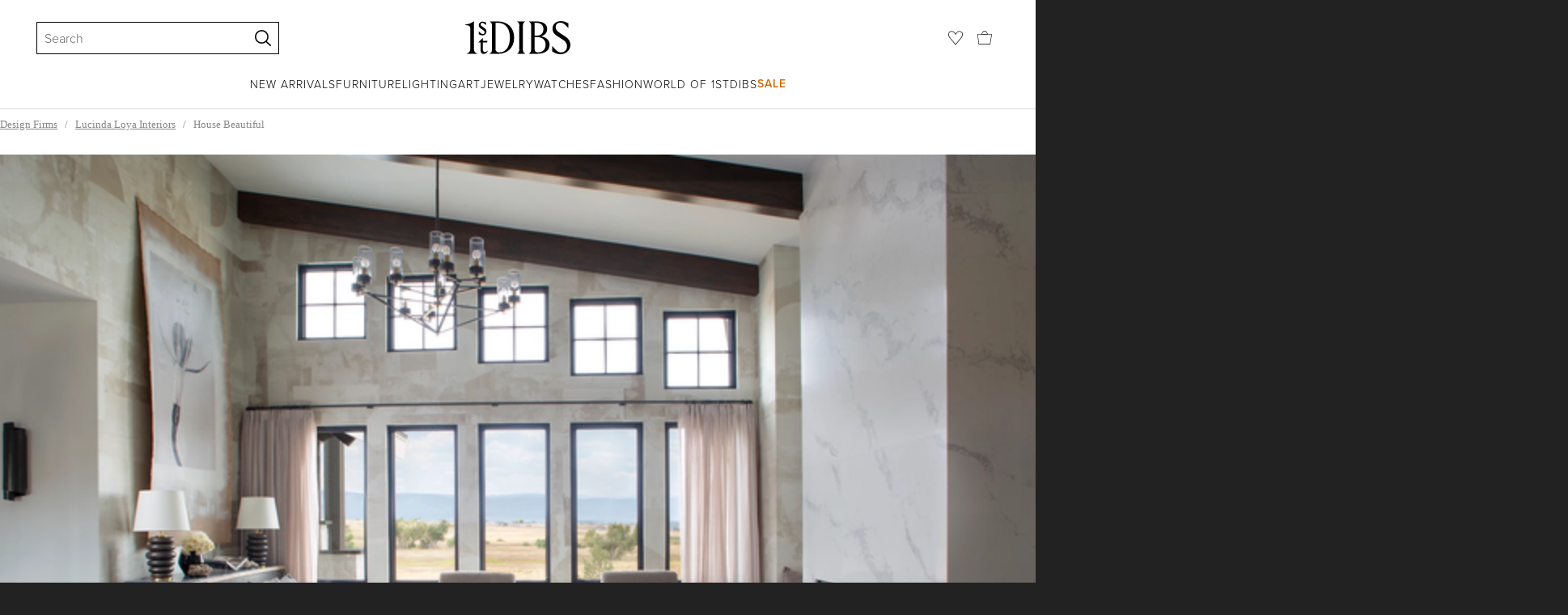

--- FILE ---
content_type: text/css
request_url: https://a.1stdibscdn.com/dist/app-buyer-trade/5935.542.0.0.f4808c0e2af56988.css
body_size: 4533
content:
._f43d7e85{overflow:hidden}@media (width<=1024px){._f43d7e85{position:fixed!important}}._e09488f1{z-index:10030;background-color:#000000b3;justify-content:center;align-items:center;transition:all .3s;display:flex;position:fixed;inset:0}._3c43967c{opacity:0}._7f5a86c5{opacity:1}._9aa31762{opacity:0}._15215940{box-sizing:border-box;color:#222;background-color:#fff;outline:none;width:540px;max-width:100%;min-height:250px;max-height:calc(100% - 72px);transition:transform .3s;position:absolute;top:36px;left:50%;overflow:auto;transform:translate(-50%);box-shadow:0 5px 15px #0003}@media (width<=768px){._15215940{width:100%;height:100%;max-height:100%;top:0}}@media (width>=569px){._b1bae76{width:720px}._6b615dd6{width:960px}._4fb7434{width:100%;height:100%;max-height:100%;position:absolute;top:0}}._90f65530{z-index:10030;transition:none;position:fixed}._bf5f1afd{top:auto;transform:translate(-50%)}@media (width>=569px){._bf5f1afd{bottom:36px}}@media (width<=768px){._bf5f1afd{bottom:0}}._bd3379{top:18px;right:18px;left:initial;transform:none}@media (width<=768px){._bd3379{top:0;right:0}}@media (width>=569px){._e8688459{top:50%;transform:translate(-50%,-50%)}}@media (width<=768px){._1d819658{border-radius:9px 9px 0 0;height:auto;min-height:auto;max-height:calc(100vh - 90px);top:auto;bottom:0}._8eadb0fe{border-radius:9px 9px 0 0;transform:translate(-50%,54px)}}._14feac58{top:auto;bottom:0}._707e4cd2{transform:translate(-50%,100%)}._e65d35f6{transform:translate(-50%)}._87c1cb57{height:100%;max-height:100%;top:0;left:auto;right:0}._84cf541d{transform:translate(100%)}._eeab6c79{transform:translate(0%)}._929ca741{display:none}._64dbad83{flex-wrap:wrap;margin-left:-9px;margin-right:-9px;display:flex}@media screen and (-ms-high-contrast:active),(-ms-high-contrast:none){._64dbad83{justify-content:space-between;margin-left:0;margin-right:0}}._8bdc2522{align-items:flex-start}._8e03e406{align-items:flex-end}._acedd5f4{align-items:center}._d0b074f2{justify-content:flex-start}._d343c089{justify-content:flex-end}._9331b1aa{justify-content:center}._7138729,._7138729+._20ee7af7{visibility:hidden}._d99266a5,._d99266a5+._20ee7af7{opacity:0}._818b9c9e{z-index:10;color:#222;cursor:default;word-break:break-word;hyphens:auto;background:#fff;transition:opacity;display:block;position:absolute;box-shadow:0 1px 5px #2222224d}._9891d533{z-index:10}._655fef4d{z-index:100}._c3130dd4{z-index:200}._646c7fb7{z-index:300}._71984456,._ef1866d2{box-shadow:1px 4px 15px #2222223b}._ef1866d2+._20ee7af7{filter:drop-shadow(-1px -4px 2px #bbb);transform:rotate(180deg)translateZ(0)}._e7432622,._453d3d19+._20ee7af7{filter:drop-shadow(0 -3px 2px #8883)}._e7432622+._20ee7af7{transform:rotate(90deg)translateZ(0)}._453d3d19+._20ee7af7{transform:rotate(-90deg)translateZ(0)}._3bb4b164{width:250px}._fa5e355c{width:444px}._fa5e355c ._620f6687{padding:18px}._ce7384b0{min-width:90px}._ce7384b0 ._620f6687{white-space:nowrap}._8b527746{white-space:nowrap;color:#fff;background:#222;min-width:100px}._8b527746 ._620f6687{letter-spacing:.5px;padding:7px 9px;font-family:proxima-nova,Helvetica Neue,helvetica,arial,"sans-serif";font-size:12px;font-weight:600}._8b527746+._20ee7af7 ._42e29cbc{fill:#222}._6a17b70a{width:320px}._2a0f70a4{width:240px}._7138729{width:0;overflow:hidden}._620f6687{text-align:left;padding:23px 27px;font-family:proxima-nova,Helvetica Neue,helvetica,arial,"sans-serif";font-size:14px;font-weight:300;line-height:1.4;position:relative}._620f6687._350dd7d7{padding:9px}._620f6687._d145c849{padding:0}._db6e0b4f{cursor:pointer;fill:#888;width:12px;max-width:100%;height:12px;max-height:100%;position:absolute;top:8px;right:8px}._db6e0b4f:hover{opacity:.9;fill:#222}._20ee7af7{text-align:start;position:absolute}._42e29cbc{position:inherit;fill:#fff;max-width:100%;max-height:100%}._9ca1fec3{stroke:#8888881a}._71984456 ._9ca1fec3{stroke:#88888812}._facaeb4e{text-transform:uppercase;letter-spacing:1px;cursor:pointer;text-align:center;-webkit-user-select:none;user-select:none;white-space:nowrap;box-shadow:none;box-sizing:border-box;border:0;border-radius:0;font-family:proxima-nova,Helvetica Neue,helvetica,arial,"sans-serif";font-weight:300;text-decoration:none;transition:all .175s linear;display:inline-block;position:relative}._facaeb4e:focus-visible{outline:none}._facaeb4e:focus-visible:after{z-index:10030;content:"";border-radius:2px;position:absolute;inset:-1px;box-shadow:0 0 2px 2px #a48e45}._facaeb4e.focus-visible{outline:none}._facaeb4e.focus-visible:after{z-index:10030;content:"";border-radius:2px;position:absolute;inset:-1px;box-shadow:0 0 2px 2px #a48e45}._facaeb4e._fe4bffe8{color:#fff;cursor:not-allowed;background-color:#ddd;border:0}._af178582{color:#fff;background-color:#222}._af178582:hover:not(._fe4bffe8){color:#fff;background-color:#444}._7c1d3f43{flex-grow:1;min-width:0;min-height:1px;padding-left:9px;padding-right:9px;position:relative}._84cf5e12{flex:0 0 8.33333%}@media screen and (-ms-high-contrast:active),(-ms-high-contrast:none){._84cf5e12{flex:none;width:8.33333%}}._458076df{margin-left:8.33333%}._cc3b0617{right:8.33333%}._4bfaa58c{left:8.33333%}._7d657251{flex:0 0 16.6667%}@media screen and (-ms-high-contrast:active),(-ms-high-contrast:none){._7d657251{flex:none;width:16.6667%}}._5dd4305c{margin-left:16.6667%}._ff3bf314{right:16.6667%}._9dcefe8f{left:16.6667%}._7affc10{flex:0 0 25%}@media screen and (-ms-high-contrast:active),(-ms-high-contrast:none){._7affc10{flex:none;width:25%}}._4cb5eadd{margin-left:25%}._369b9315{right:25%}._bc2fc78e{left:25%}._5c97b657{flex:0 0 33.3333%}@media screen and (-ms-high-contrast:active),(-ms-high-contrast:none){._5c97b657{flex:none;width:33.3333%}}._b0bc2b5a{margin-left:33.3333%}._86476612{right:33.3333%}._f96c1d89{left:33.3333%}._5a75df16{flex:0 0 41.6667%}@media screen and (-ms-high-contrast:active),(-ms-high-contrast:none){._5a75df16{flex:none;width:41.6667%}}._222c46db{margin-left:41.6667%}._3b18a513{right:41.6667%}._953e8588{left:41.6667%}._530bf355{flex:0 0 50%}@media screen and (-ms-high-contrast:active),(-ms-high-contrast:none){._530bf355{flex:none;width:50%}}._3a800058{margin-left:50%}._6e199210{right:50%}._e712de8b{left:50%}._dd567d14{flex:0 0 58.3333%}@media screen and (-ms-high-contrast:active),(-ms-high-contrast:none){._dd567d14{flex:none;width:58.3333%}}._2961bad9{margin-left:58.3333%}._a5793211{right:58.3333%}._573a78a{left:58.3333%}._cd33715b{flex:0 0 66.6667%}@media screen and (-ms-high-contrast:active),(-ms-high-contrast:none){._cd33715b{flex:none;width:66.6667%}}._e2f03956{margin-left:66.6667%}._20dfc11e{right:66.6667%}._d220385{left:66.6667%}._cb119a1a{flex:0 0 75%}@media screen and (-ms-high-contrast:active),(-ms-high-contrast:none){._cb119a1a{flex:none;width:75%}}._546054d7{margin-left:75%}._d5b1001f{right:75%}._a8f46b84{left:75%}._9d26b242{flex:0 0 83.3333%}@media screen and (-ms-high-contrast:active),(-ms-high-contrast:none){._9d26b242{flex:none;width:83.3333%}}._f3c84f0f{margin-left:83.3333%}._ca273e47{right:83.3333%}._48b124dc{left:83.3333%}._a9e6cae3{flex:0 0 91.6667%}@media screen and (-ms-high-contrast:active),(-ms-high-contrast:none){._a9e6cae3{flex:none;width:91.6667%}}._3647352e{margin-left:91.6667%}._5ea99de6{right:91.6667%}._121c7d7d{left:91.6667%}._e8f0d100{flex:0 0 100%}@media screen and (-ms-high-contrast:active),(-ms-high-contrast:none){._e8f0d100{flex:none;width:100%}}._3a75c3cd{margin-left:100%}._a83a6c05{right:100%}._e191e89e{left:100%}._2f45cb9{order:-1}._98abf49{order:1}._6a1ad588{align-self:flex-start}._e66a9dc8{align-self:center}._957cffac{align-self:flex-end}._67ad986c{align-self:stretch}@media (width>=569px){._21fe026f{flex:0 0 8.33333%}}@media screen and (width>=569px) and (-ms-high-contrast:active),(width>=569px) and (-ms-high-contrast:none){._21fe026f{flex:none;width:8.33333%}}@media (width>=569px){._eea8c622{margin-left:8.33333%}._7031696a{right:8.33333%}._9879ccf1{left:8.33333%}._1f9a58ac{flex:0 0 16.6667%}}@media screen and (width>=569px) and (-ms-high-contrast:active),(width>=569px) and (-ms-high-contrast:none){._1f9a58ac{flex:none;width:16.6667%}}@media (width>=569px){._dff59ea1{margin-left:16.6667%}._55753669{right:16.6667%}._43f145f2{left:16.6667%}._d0b3e06d{flex:0 0 25%}}@media screen and (width>=569px) and (-ms-high-contrast:active),(width>=569px) and (-ms-high-contrast:none){._d0b3e06d{flex:none;width:25%}}@media (width>=569px){._b290b820{margin-left:25%}._11caba68{right:25%}._7699aef3{left:25%}._4b807daa{flex:0 0 33.3333%}}@media screen and (width>=569px) and (-ms-high-contrast:active),(width>=569px) and (-ms-high-contrast:none){._4b807daa{flex:none;width:33.3333%}}@media (width>=569px){._481738a7{margin-left:33.3333%}._fefe0a6f{right:33.3333%}._2a0ac9f4{left:33.3333%}._13c3e26b{flex:0 0 41.6667%}}@media screen and (width>=569px) and (-ms-high-contrast:active),(width>=569px) and (-ms-high-contrast:none){._13c3e26b{flex:none;width:41.6667%}}@media (width>=569px){._40f63726{margin-left:41.6667%}._950fa96e{right:41.6667%}._366f4df5{left:41.6667%}._116038a8{flex:0 0 50%}}@media screen and (width>=569px) and (-ms-high-contrast:active),(width>=569px) and (-ms-high-contrast:none){._116038a8{flex:none;width:50%}}@media (width>=569px){._32430fa5{margin-left:50%}._7a53766d{right:50%}._e1e6c6f6{left:50%}._c279c069{flex:0 0 58.3333%}}@media screen and (width>=569px) and (-ms-high-contrast:active),(width>=569px) and (-ms-high-contrast:none){._c279c069{flex:none;width:58.3333%}}@media (width>=569px){._4de2924{margin-left:58.3333%}._36a8fa6c{right:58.3333%}._148f2ff7{left:58.3333%}._abbfe1a6{flex:0 0 66.6667%}}@media screen and (width>=569px) and (-ms-high-contrast:active),(width>=569px) and (-ms-high-contrast:none){._abbfe1a6{flex:none;width:66.6667%}}@media (width>=569px){._9e609dab{margin-left:66.6667%}._ce36cc63{right:66.6667%}._522e06f8{left:66.6667%}._74034667{flex:0 0 75%}}@media screen and (width>=569px) and (-ms-high-contrast:active),(width>=569px) and (-ms-high-contrast:none){._74034667{flex:none;width:75%}}@media (width>=569px){._973f9c2a{margin-left:75%}._64486b62{right:75%}._5e928af9{left:75%}._730613bf{flex:0 0 83.3333%}}@media screen and (width>=569px) and (-ms-high-contrast:active),(width>=569px) and (-ms-high-contrast:none){._730613bf{flex:none;width:83.3333%}}@media (width>=569px){._a4731672{margin-left:83.3333%}._884c61ba{right:83.3333%}._c0bf1321{left:83.3333%}._7d640b9e{flex:0 0 91.6667%}}@media screen and (width>=569px) and (-ms-high-contrast:active),(width>=569px) and (-ms-high-contrast:none){._7d640b9e{flex:none;width:91.6667%}}@media (width>=569px){._89fb5cd3{margin-left:91.6667%}._a54a809b{right:91.6667%}._da4a6c00{left:91.6667%}._102e117d{flex:0 0 100%}}@media screen and (width>=569px) and (-ms-high-contrast:active),(width>=569px) and (-ms-high-contrast:none){._102e117d{flex:none;width:100%}}@media (width>=569px){._ff4ded30{margin-left:100%}._5166ef78{right:100%}._545873e3{left:100%}._cca52844{order:-1}._c23809b4{order:1}._a9b9df5{align-self:flex-start}._4be78935{align-self:center}._8d604a51{align-self:flex-end}._f6d5a211{align-self:stretch}}@media (width>=769px){._bd02975b{flex:0 0 8.33333%}}@media screen and (width>=769px) and (-ms-high-contrast:active),(width>=769px) and (-ms-high-contrast:none){._bd02975b{flex:none;width:8.33333%}}@media (width>=769px){._3924bc76{margin-left:8.33333%}._ead53e{right:8.33333%}._4de59e85{left:8.33333%}._9e6f8db8{flex:0 0 16.6667%}}@media screen and (width>=769px) and (-ms-high-contrast:active),(width>=769px) and (-ms-high-contrast:none){._9e6f8db8{flex:none;width:16.6667%}}@media (width>=769px){._7deafd5{margin-left:16.6667%}._ba9291d{right:16.6667%}._eb4b50a6{left:16.6667%}._14695699{flex:0 0 25%}}@media screen and (width>=769px) and (-ms-high-contrast:active),(width>=769px) and (-ms-high-contrast:none){._14695699{flex:none;width:25%}}@media (width>=769px){._4f9a92b4{margin-left:25%}._ba4d617c{right:25%}._1e0c9f47{left:25%}._4bde6afe{flex:0 0 33.3333%}}@media screen and (width>=769px) and (-ms-high-contrast:active),(width>=769px) and (-ms-high-contrast:none){._4bde6afe{flex:none;width:33.3333%}}@media (width>=769px){._b1a62f13{margin-left:33.3333%}._3a039f5b{right:33.3333%}._9ee0b360{left:33.3333%}._c1d833df{flex:0 0 41.6667%}}@media screen and (width>=769px) and (-ms-high-contrast:active),(width>=769px) and (-ms-high-contrast:none){._c1d833df{flex:none;width:41.6667%}}@media (width>=769px){._facc90f2{margin-left:41.6667%}._e73d58ba{right:41.6667%}._d0378301{left:41.6667%}._a3452a3c{flex:0 0 50%}}@media screen and (width>=769px) and (-ms-high-contrast:active),(width>=769px) and (-ms-high-contrast:none){._a3452a3c{flex:none;width:50%}}@media (width>=769px){._c9868451{margin-left:50%}._f1fbac99{right:50%}._6d9d3522{left:50%}._193ef31d{flex:0 0 58.3333%}}@media screen and (width>=769px) and (-ms-high-contrast:active),(width>=769px) and (-ms-high-contrast:none){._193ef31d{flex:none;width:58.3333%}}@media (width>=769px){._11426730{margin-left:58.3333%}._a09fe4f8{right:58.3333%}._a05e83c3{left:58.3333%}._becb8b72{flex:0 0 66.6667%}}@media screen and (width>=769px) and (-ms-high-contrast:active),(width>=769px) and (-ms-high-contrast:none){._becb8b72{flex:none;width:66.6667%}}@media (width>=769px){._c65af79f{margin-left:66.6667%}._afbd56d7{right:66.6667%}._c0aa53ec{left:66.6667%}._34c55453{flex:0 0 75%}}@media screen and (width>=769px) and (-ms-high-contrast:active),(width>=769px) and (-ms-high-contrast:none){._34c55453{flex:none;width:75%}}@media (width>=769px){._f81597e{margin-left:75%}._5cf71036{right:75%}._f201238d{left:75%}._eeb870b{flex:0 0 83.3333%}}@media screen and (width>=769px) and (-ms-high-contrast:active),(width>=769px) and (-ms-high-contrast:none){._eeb870b{flex:none;width:83.3333%}}@media (width>=769px){._5c073126{margin-left:83.3333%}._dbb6e4ee{right:83.3333%}._1d6b455{left:83.3333%}._1caa638a{flex:0 0 91.6667%}}@media screen and (width>=769px) and (-ms-high-contrast:active),(width>=769px) and (-ms-high-contrast:none){._1caa638a{flex:none;width:91.6667%}}@media (width>=769px){._7813d567{margin-left:91.6667%}._7cdaddaf{right:91.6667%}._cb82cdd4{left:91.6667%}._fcb9bd89{flex:0 0 100%}}@media screen and (width>=769px) and (-ms-high-contrast:active),(width>=769px) and (-ms-high-contrast:none){._fcb9bd89{flex:none;width:100%}}@media (width>=769px){._ed8e7da4{margin-left:100%}._a7004c6c{right:100%}._fa13ee57{left:100%}._acb05d10{order:-1}._33686da0{order:1}._29edd301{align-self:flex-start}._d14a43c1{align-self:center}._42c5d725{align-self:flex-end}._445e8365{align-self:stretch}}@media (width>=1025px){._19df09e0{flex:0 0 8.33333%}}@media screen and (width>=1025px) and (-ms-high-contrast:active),(width>=1025px) and (-ms-high-contrast:none){._19df09e0{flex:none;width:8.33333%}}@media (width>=1025px){._2db9594d{margin-left:8.33333%}._bf17b305{right:8.33333%}._69e5f7be{left:8.33333%}._27076b03{flex:0 0 16.6667%}}@media screen and (width>=1025px) and (-ms-high-contrast:active),(width>=1025px) and (-ms-high-contrast:none){._27076b03{flex:none;width:16.6667%}}@media (width>=1025px){._c6f323ee{margin-left:16.6667%}._3038a426{right:16.6667%}._18430c9d{left:16.6667%}._8f0ceca2{flex:0 0 25%}}@media screen and (width>=1025px) and (-ms-high-contrast:active),(width>=1025px) and (-ms-high-contrast:none){._8f0ceca2{flex:none;width:25%}}@media (width>=1025px){._cbcf530f{margin-left:25%}._4366e0c7{right:25%}._4a85d4fc{left:25%}._f47109c5{flex:0 0 33.3333%}}@media screen and (width>=1025px) and (-ms-high-contrast:active),(width>=1025px) and (-ms-high-contrast:none){._f47109c5{flex:none;width:33.3333%}}@media (width>=1025px){._d6e41ca8{margin-left:33.3333%}._4a5811e0{right:33.3333%}._fd402bdb{left:33.3333%}._5c768b64{flex:0 0 41.6667%}}@media screen and (width>=1025px) and (-ms-high-contrast:active),(width>=1025px) and (-ms-high-contrast:none){._5c768b64{flex:none;width:41.6667%}}@media (width>=1025px){._e7be48c9{margin-left:41.6667%}._51885181{right:41.6667%}._2384f73a{left:41.6667%}._699eec87{flex:0 0 50%}}@media screen and (width>=1025px) and (-ms-high-contrast:active),(width>=1025px) and (-ms-high-contrast:none){._699eec87{flex:none;width:50%}}@media (width>=1025px){._80f8136a{margin-left:50%}._c2a942a2{right:50%}._d1e20c19{left:50%}._d1a46e26{flex:0 0 58.3333%}}@media screen and (width>=1025px) and (-ms-high-contrast:active),(width>=1025px) and (-ms-high-contrast:none){._d1a46e26{flex:none;width:58.3333%}}@media (width>=1025px){._85d4428b{margin-left:58.3333%}._d5d77f43{right:58.3333%}._424d478{left:58.3333%}._f3aac349{flex:0 0 66.6667%}}@media screen and (width>=1025px) and (-ms-high-contrast:active),(width>=1025px) and (-ms-high-contrast:none){._f3aac349{flex:none;width:66.6667%}}@media (width>=1025px){._d4734c24{margin-left:66.6667%}._23642c6c{right:66.6667%}._c8c3357{left:66.6667%}._5bb044e8{flex:0 0 75%}}@media screen and (width>=1025px) and (-ms-high-contrast:active),(width>=1025px) and (-ms-high-contrast:none){._5bb044e8{flex:none;width:75%}}@media (width>=1025px){._e54d7845{margin-left:75%}._2a946c0d{right:75%}._32d0feb6{left:75%}._3f28d6b0{flex:0 0 83.3333%}}@media screen and (width>=1025px) and (-ms-high-contrast:active),(width>=1025px) and (-ms-high-contrast:none){._3f28d6b0{flex:none;width:83.3333%}}@media (width>=1025px){._2d666d1d{margin-left:83.3333%}._35c263d5{right:83.3333%}._d6ea86e{left:83.3333%}._e9a7bd31{flex:0 0 91.6667%}}@media screen and (width>=1025px) and (-ms-high-contrast:active),(width>=1025px) and (-ms-high-contrast:none){._e9a7bd31{flex:none;width:91.6667%}}@media (width>=1025px){._879aab5c{margin-left:91.6667%}._6a4cb394{right:91.6667%}._ea494eef{left:91.6667%}._ba3933b2{flex:0 0 100%}}@media screen and (width>=1025px) and (-ms-high-contrast:active),(width>=1025px) and (-ms-high-contrast:none){._ba3933b2{flex:none;width:100%}}@media (width>=1025px){._935b1e1f{margin-left:100%}._ab1abd7{right:100%}._fa5b43ec{left:100%}._8a51f72b{order:-1}._8ceea91b{order:1}._93eb473a{align-self:flex-start}._cc0732fa{align-self:center}._56ddcd9e{align-self:flex-end}._bbd27bde{align-self:stretch}}._7707e7e5{--button-padding:18px;--button-height:33px;--button-line-height:33px;font-size:12px;font-weight:300}._7d09a5a7{--button-padding:18px;--button-height:40px;--button-line-height:40px;font-size:14px;font-weight:300}._7bff02c7{--button-padding:36px;--button-height:50px;--button-line-height:50px;font-size:16px;font-weight:300}._85d73e95{--button-padding:45px;--button-height:50px;--button-line-height:50px;font-size:16px;font-weight:300}:is(._66b30a0e,._7ea4a38f){height:var(--button-height);padding:0 var(--button-padding);line-height:var(--button-line-height);display:inline-block}.button._66b30a0e:not(:has(>*)){white-space:normal;word-break:normal;justify-content:center;align-items:center;line-height:1;display:inline-flex}:is(._85d1d96,._3981284a){color:#222;fill:#222;background-color:#fff;border:2px solid #222}:is(._85d1d96:hover:not(._237dea0a),._3981284a:hover:not(._237dea0a)){color:#fff;fill:#fff;background-color:#222}._5b6ceb07,._5b6ceb07:hover:not(._237dea0a){color:#222;fill:#222;background-color:#fff}._3981284a{background-color:#0000}._3981284a._237dea0a{color:#ddd;fill:#ddd;background-color:#0000;border:2px solid #ddd}._6404f79{color:#fff;fill:#fff;background-color:#222}._6404f79:hover{background-color:#000}._7b8f9b4f{color:#222;fill:#222;background-color:#fff;border:2px solid #222}._7b8f9b4f:hover:not(._237dea0a){color:#fff;fill:#fff;background-color:#222}:is(._85d1d96._7707e7e5,._7b8f9b4f._7707e7e5,._3981284a._7707e7e5){--button-line-height:31px}:is(._85d1d96._7d09a5a7,._7b8f9b4f._7d09a5a7,._3981284a._7d09a5a7){--button-line-height:38px}:is(._85d1d96._7bff02c7,._7b8f9b4f._7bff02c7,._3981284a._7bff02c7){--button-line-height:46px}._4212376f{width:100%}._dbbda880,._dbbda880:hover:not(._237dea0a){color:#fff;fill:#fff;background-color:#c00}._d77405f6{color:#c00;fill:#c00;background-color:#fff;border-color:#c00}._d77405f6:hover:not(._237dea0a){color:#c00;fill:#c00;background-color:#ddd;border-color:#c00}._c2c4d1aa{color:#c00;fill:#c00;background-color:#0000;border-color:#c00}._c2c4d1aa:hover:not(._237dea0a){color:#c00;fill:#c00;background-color:#ddd;border-color:#c00}._f7981307{cursor:pointer;background:0 0;border:none;width:30px;height:30px;padding:5px;position:absolute;top:10px;right:10px}._f7981307._a0405d3f{background-color:#ffffffb3}._f7981307 svg{fill:#222}._f1076337{cursor:not-allowed}._40bcbc5a,._40bcbc5a *{outline:none!important}._1eefbb2c{color:#000;background-color:#f3f3f3;border-radius:9.5px;min-width:19px;height:19px;display:inline-block}._ab525ad1{border-radius:14.5px;min-width:29px;height:29px}._94363999{color:#000;background-color:#f3f3f3}._79db98a2{color:#fff;background-color:#c00}._c19bd046{background-color:#f07f04}._d20e10d5{color:#000;background-color:#f6f3eb}._f3ed91a4{cursor:default;cursor:pointer;background-color:#f3f3f3;transition:all .1s}._f3ed91a4:hover{background-color:#fbfbfb}._6a5f660b{color:#222;background-color:#fff}._47e7c541{background-color:#f6f3eb}._3cd74183{color:#222;background-color:#dee3eb}._895a454c{color:#000;background-color:#f3f3f3}._e3c2da2b{color:#193148;background-color:#c6e6f1}._3e5e4c3a{color:#5d4a20;background-color:#ffdf8b}._b30867ed{color:#be9116;background-color:#fff4e0}._84ec7f32{color:#2a7140;background-color:#eff9ea}._f41e0c85{color:#0e3c1e;background-color:#ceecc1}._123be8cd{color:#770303;background-color:#fecaca}._988a2bfa{color:#c00;background-color:#fef2f2}._b575c891{color:#7a6c39;background-color:#f6f3eb}._efd2e492{box-sizing:border-box;white-space:nowrap;letter-spacing:.5px;justify-content:center;align-items:center;width:100%;height:100%;padding:2px 5px 0;font-family:proxima-nova,Helvetica Neue,helvetica,arial,"sans-serif";font-size:12px;font-weight:300;line-height:1;display:flex;transform:translateY(-1px)}._db21cb{padding:2px 9px 0}._fc3b902e{font-family:proxima-nova,Helvetica Neue,helvetica,arial,"sans-serif";font-size:12px;font-weight:600}._e04f77d7{font-family:proxima-nova,Helvetica Neue,helvetica,arial,"sans-serif";font-size:12px;font-weight:300}._726ab4b5{padding-top:0;font-family:proxima-nova,Helvetica Neue,helvetica,arial,"sans-serif";font-size:14px;font-weight:300}._28399fac{padding-top:0;font-family:proxima-nova,Helvetica Neue,helvetica,arial,"sans-serif";font-size:14px;font-weight:600}._3485ed06,._a10e2024{text-transform:none}
/*# sourceMappingURL=5935.542.0.0.f4808c0e2af56988.css.map*/

--- FILE ---
content_type: text/css
request_url: https://a.1stdibscdn.com/dist/app-buyer-trade/interiorProject.542.0.0.232a59d3e322f6d8.css
body_size: 4392
content:
._71e268b0{width:100%;padding:10px 0;display:flex}@media (width<=768px){._71e268b0{scrollbar-width:none;overflow-x:scroll}._71e268b0::-webkit-scrollbar{display:none}}._8eae67a8{color:#888;white-space:nowrap;margin-right:9px;font-size:13px}._8eae67a8:last-child{margin-right:0}._1121c588{color:#888;white-space:nowrap}._1121c588:hover{color:#666}@keyframes _4f436c32{0%,to{transform:scale(1)}33%{transform:scale(.8)}66%{transform:scale(1.2)}}._89567d67{fill:#0000;stroke-width:12px;stroke:#c2a661;transition:fill .2s}._89567d67._b9aa463c{animation:.7s ease-in-out _4f436c32}._89567d67._2c3f4c13{fill:#c2a661}._89567d67._d7ae057b{stroke:#222}._89567d67._d7ae057b._2c3f4c13{fill:#222}._89567d67._a14a50d9{stroke:#fff}._89567d67._a14a50d9._2c3f4c13{fill:#fff}._89567d67._6ed63d0b{stroke:#222}._89567d67._6ed63d0b._2c3f4c13{stroke:#f07f04;fill:#f07f04}._89567d67._7478748{stroke-width:0;stroke:#0000;fill:#222;width:fit-content;height:fit-content}._89567d67._7478748._2c3f4c13{fill:#f07f04}._cff7b395{opacity:.66;background:#888;width:100%;height:3px;margin-left:auto;margin-right:0}._cff7b395._28b5869c{background-color:#c00}._cff7b395._d8341a87{background-color:#66a559}._9675f96e{z-index:960}._4e5ddf41{z-index:10030}@media print{._bb2c9af5{display:none}}._b9e88eee{pointer-events:none;background-color:#0000;width:100%;position:fixed}._d6fcc963{pointer-events:auto;opacity:1;width:370px;max-width:100%;height:auto;min-height:80px;max-height:400px;transition:transform .5s cubic-bezier(0,0,.2,1),bottom .3s cubic-bezier(0,0,.2,1),top .3s cubic-bezier(0,0,.2,1),opacity .3s linear;position:absolute;overflow-y:auto;transform:translate(calc(100% + 370px));box-shadow:1px 2px 8px #22222240}._d6fcc963:not(._77ae35de){color:#222;background-color:#f6f3eb}._d6fcc963._37d435c2{background-color:#e7f4f3}._d6fcc963._26f948bc,._d6fcc963._85be6767{text-align:center;min-height:initial;background-color:#fff;font-family:proxima-nova,Helvetica Neue,helvetica,arial,"sans-serif";font-size:12px;font-weight:300}._d6fcc963._85be6767{color:#66a559}._d6fcc963._26f948bc{color:#c00}._d6fcc963._ed39c76a{background-color:#f6f3eb}._d6fcc963._556d6d21{color:#fff;width:250px;min-height:unset;background-color:#222;justify-content:center;align-items:center;padding:18px;display:flex}._d6fcc963._932af54{color:#222;width:402px;min-height:unset;background-color:#fff;padding:27px;overflow:hidden}._d6fcc963._77ae35de{min-height:unset;max-height:unset;width:fit-content;max-width:450px}@media (width<=568px){._d6fcc963._77ae35de{width:370px}}._7dfab9d4{top:27px;left:27px}@media (width>=569px){._7dfab9d4{transform:translate(-405px)}}@media (width<=768px){._7dfab9d4{left:calc(50vw - 185px);transform:translateY(calc(-100% - 35px))}}._c69f71ef{top:27px;right:27px}@media (width<=768px){._c69f71ef{right:calc(50vw - 185px);transform:translateY(calc(-100% - 35px))}}._b7ff7110{bottom:27px;left:27px}@media (width>=569px){._b7ff7110{transform:translate(-405px)}}@media (width<=768px){._b7ff7110{left:calc(50vw - 185px);transform:translateY(calc(100% + 35px))}}._935bc6cb{bottom:27px;right:27px}@media (width<=768px){._935bc6cb{right:calc(50vw - 185px);transform:translateY(calc(100% + 35px))}}._c9079900{bottom:27px;right:calc(50vw - 185px);transform:translate(calc(100% + 50vw + 185px))}@media (width<=768px){._c9079900{transform:translateY(calc(100% + 35px))}}._c9079900._556d6d21{left:calc(50vw - 125px);transform:translate(calc(100% + 50vw + 125px))}._a5ec6144{transition:transform .3s cubic-bezier(.4,0,1,1)}._7d308877{opacity:0;transform:translate(0%)}@media (width<=768px){._7d308877{transform:translateY(0%)}}._186e41c1 ._eebce5ec{transform:translate(0%)}@media (width<=768px){._186e41c1 ._eebce5ec{transform:translateY(0%)}}._30cec3a4{color:inherit;cursor:pointer;fill:#888;background:0 0;border:none;outline:none;height:34px;margin:0;padding:9px;transition:outline .2s;position:absolute;top:9px;right:9px}._30cec3a4:focus{outline:3px auto #a48e45}._30cec3a4:hover{fill:#222}._30cec3a4._37d435c2:focus{outline-color:#0d7d77}._30cec3a4._85be6767:focus,._30cec3a4._26f948bc:focus{outline-color:#a48e45}._30cec3a4._932af54{fill:#222}._1c51415e{position:absolute;top:9px;right:9px}._cc3ed99{fill:inherit;width:16px;height:16px}._c09fde98{background-color:#0000;width:100%;position:absolute;top:0;left:0}._b36e3e8{background-color:#ffffffe6;border-radius:50px;justify-content:center;align-items:center;min-width:33px;min-height:33px;display:inline-flex}@media (width<=1024px){._b36e3e8{background-color:#fff}}._b36e3e8:hover{background-color:#fff;box-shadow:1px 2px 8px #22222240}._b36e3e8._ddea23a0{flex-direction:column}._b36e3e8._72b1a278{background-color:#fff}._ff04910a{width:19px;height:18px;transition:fill .2s}._ba6c7799{border-radius:50%;justify-content:center;align-items:center;width:33px;height:33px;display:flex}._4847abf4{display:inline-block;position:relative}._128caca5{padding:9px 9px 9px 6px;font-family:proxima-nova,Helvetica Neue,helvetica,arial,"sans-serif";font-size:14px;font-weight:300}._cb758159{width:auto}._cb758159._8b82aad9{min-width:54px;padding-left:9px}._485aa0ef{text-align:left;width:100%;padding:9px}._ec1675f2{display:inline-block;position:relative}._f2af12a0{flex-direction:column;align-items:start;display:flex}._ea138e68{position:absolute;top:9px;right:9px}._7c1ddb4b{justify-content:flex-end;display:flex}._b276ad19{opacity:0;z-index:10;justify-content:center;align-items:center;transition:opacity .2s;display:flex;position:absolute;inset:0}._b276ad19:hover{opacity:1}@media (width<=1024px){._b276ad19{opacity:1}}._d97a5af0{cursor:pointer;flex-direction:column;width:100%;height:100%;display:flex;position:relative}._26840344{width:100%;height:100%}._26840344._e5e6ce54{object-fit:cover}._57680eca{min-height:24px}._a8facdcd{color:#666;margin-top:9px;font-family:proxima-nova,Helvetica Neue,helvetica,arial,"sans-serif";font-size:12px;font-weight:300}._16907d4f{height:100%;max-height:800px}._76f29828{width:100%;text-align:unset;align-items:center;display:flex}._66bafbbb{flex:1}._971bb84e{color:#222;font-family:proxima-nova,Helvetica Neue,helvetica,arial,"sans-serif";font-size:16px;font-weight:300;line-height:1.5}._971bb84e:hover{color:#444}._83413584{fill:currentColor;flex-grow:0;width:16px;height:16px;margin-left:9px;transition:transform .2s ease-in-out;transform:translateY(calc(50% - 8px))}._ca35aa01{transform:rotate(180deg)translateY(calc(8px - 50%))}._85f5162c{height:0;transition:height .2s linear;position:relative;overflow-y:auto}._473e3111{overflow-y:hidden}._728f0e62{overflow:visible}._eabe717b{pointer-events:none;z-index:10;width:100%;height:27px;position:absolute;bottom:0;left:0}@supports (--cssVar:red){@supports (-webkit-line-clamp:var(--expandingAreaLineClamp)){._98acf5a0{-webkit-line-clamp:var(--expandingAreaLineClamp);-webkit-box-orient:vertical;display:-webkit-box;overflow:hidden}}}._f2e3df4{visibility:hidden}._45b2f2b{width:100%;text-align:unset;align-items:center;font-family:proxima-nova,Helvetica Neue,helvetica,arial,"sans-serif";font-size:16px;font-weight:300;text-decoration:underline;display:flex}._ea633ddf{margin-bottom:9px}._98452043{letter-spacing:-1px;margin:0 0 18px;font-family:Cardinal Classic Short,Georgia,"serif";font-size:52px;font-style:normal;font-weight:400;line-height:1.4}@media (width<=768px){._98452043{letter-spacing:-.5px;margin:0 0 9px;font-family:Cardinal Classic Short,Georgia,"serif";font-size:24px;font-style:normal;font-weight:400;line-height:1.4}}._b175c027{margin-bottom:27px}._53f6d3f0{flex-direction:column;justify-content:center;height:100%;font-family:proxima-nova,Helvetica Neue,helvetica,arial,"sans-serif";font-size:16px;font-weight:300;display:flex}@media (width>=569px){._53f6d3f0{margin-left:36px;padding-bottom:18px;padding-left:36px}}._52db445d{margin-top:9px;display:flex}._e918015._ac6c6df7{margin-top:18px}@media (width>=569px){._e918015{align-self:flex-start}}._be543ccd{word-break:break-word}._44ea90dc{letter-spacing:-.5px;text-align:center;margin:36px 0;font-family:Cardinal Classic Short,Georgia,"serif";font-size:24px;font-style:normal;font-weight:400;line-height:1.4}@media (width<=768px){._44ea90dc{letter-spacing:-.5px;margin:18px auto;font-family:Cardinal Classic Short,Georgia,"serif";font-size:16px;font-style:normal;font-weight:400;line-height:1.4}}._ad6d7cd0{flex-direction:column;width:100%;display:flex}._13690bf0{flex:1;justify-content:center;display:flex}@media (width<=768px){._13690bf0{flex-direction:column}}._80b39ba2{border:1px solid #ddd;flex-direction:column;display:flex}@media (width<=768px){._80b39ba2{margin-bottom:18px}}._c0a8fb11{background-position:50%;background-size:cover;height:300px}@media (width<=768px){._c0a8fb11{height:170px}}._54081c98{text-transform:uppercase;letter-spacing:1px;padding:18px;font-family:proxima-nova,Helvetica Neue,helvetica,arial,"sans-serif";font-size:14px;font-weight:300}@media (width<=768px){._54081c98{text-transform:uppercase;letter-spacing:1px;padding:9px;font-family:proxima-nova,Helvetica Neue,helvetica,arial,"sans-serif";font-size:12px;font-weight:300}}._4e360c1f{margin:0 9px 9px 0;display:inline-block}._bcfbcd30{flex-direction:column;width:100%;margin:36px 0;display:flex}@media (width<=768px){._bcfbcd30{margin:0}}._63a7e9b7{justify-content:center;display:flex}@media (width<=768px){._63a7e9b7{-webkit-overflow-scrolling:touch;scrollbar-width:none;justify-content:flex-start;width:calc(100vw - 18px);overflow-x:scroll}._63a7e9b7::-webkit-scrollbar{display:none}}._262d430{width:100%;margin-bottom:36px}@media (width>=569px){._262d430{margin:36px 0}._5b3bf33c{margin-bottom:18px}}._c40d3d4a{flex-flow:column;align-items:center;padding:18px 0 36px;display:flex}._aa2e687b{width:100%;margin-bottom:18px}@keyframes _b355a786{0%{background-position:-468px 0}to{background-position:468px 0}}._473944b1{animation-name:_b355a786;animation-duration:2s;animation-timing-function:ease-in-out;animation-iteration-count:infinite;animation-fill-mode:forwards}._6350f50e{background:linear-gradient(90deg,#f4f4f4 0%,#e2e2e2 50% 51%,#f4f4f4 100%) 0 0/800px 100px}._4f49e01b{position:relative;top:0;left:0}._5527fa89{visibility:hidden;opacity:0}._8922389a{z-index:2;position:absolute}._183f01ac{transition:visibility .15s ease-out,opacity .15s ease-out}._1d3a3c43{width:100%;height:100%}._296336a{z-index:1;position:relative}._c122ebe0{cursor:pointer;display:block;position:relative}._66a386b4{background:#f3f3f3;width:100%;padding-top:100%;position:relative}@media (width>=569px){._66a386b4{margin-bottom:18px}}._49e052a7{width:100%;position:absolute;top:0;left:0}._330d5cb3{justify-content:flex-end;display:flex}._18c7f7b5{transition:opacity .3s;position:absolute;top:9px;right:9px}@media (width>=1025px){._18c7f7b5{opacity:0}._c122ebe0:hover ._18c7f7b5{opacity:1}}._d3f1f793{margin-top:27px}@media (width<=768px){._d3f1f793{width:100vw;padding:0 9px;position:relative;left:calc(50% - 50vw)}}._de060d08{letter-spacing:-.5px;text-align:center;margin:0;font-family:Cardinal Classic Short,Georgia,"serif";font-size:24px;font-style:normal;font-weight:400;line-height:1.4}@media (width<=768px){._de060d08{letter-spacing:-.5px;text-align:left;font-family:Cardinal Classic Short,Georgia,"serif";font-size:16px;font-style:normal;font-weight:400;line-height:1.4}}._ca0227e0{margin-right:18px}@media (width<=768px){._ca0227e0{margin-right:9px}}._8723c6f6{text-overflow:ellipsis;word-break:break-word;max-width:100%;overflow:hidden}._c8626573{padding:36px 0}@media (width>=769px){._c8626573{width:calc(100% - 72px);width:calc(100% - 2*var(--sassy-layout-offset));max-width:1440px;margin:0 auto}}@media (width<=768px){._c8626573{padding:18px}}._886875ca{justify-content:center;margin-top:18px;display:flex;overflow:hidden}@media (width<=768px){._886875ca{-webkit-overflow-scrolling:touch;scrollbar-width:none;justify-content:flex-start;overflow-x:scroll}._886875ca::-webkit-scrollbar{display:none}}._979e121f{justify-content:center;margin-top:18px;display:flex}._cd3bdd2e{min-height:135px;position:relative}._eb06f0bd{text-align:center;font-family:proxima-nova,Helvetica Neue,helvetica,arial,"sans-serif";font-size:14px;font-weight:300;position:absolute;top:50%;left:50%;transform:translate(-50%,-50%)}._bc0263fa{margin:9px auto}._549c94c8{z-index:10;padding:9px 5px;position:absolute;left:0}._362e7f33{z-index:10;padding:9px 5px;position:absolute;right:0}._5491ee66{fill:#000;stroke:#000;width:40px;height:40px}._7c848834{z-index:10;text-align:center;position:absolute;bottom:15px;left:15px;right:15px;opacity:1!important}._1ea4fd87{font-family:proxima-nova,Helvetica Neue,helvetica,arial,"sans-serif";font-size:14px;font-weight:300}@media (width>=569px){._1ea4fd87{color:#fff;-webkit-user-select:none;user-select:none;background-color:#000c;border-radius:2px;padding:5px 18px}}@media (width<=1024px){._e9c25a8c{margin:18px}}._5b64e25f{letter-spacing:-.5px;margin:0;font-family:Cardinal Classic Short,Georgia,"serif";font-size:24px;font-style:normal;font-weight:400;line-height:1.4}@media (width<=1024px){._5b64e25f{letter-spacing:-.5px;font-family:Cardinal Classic Short,Georgia,"serif";font-size:20px;font-style:normal;font-weight:400;line-height:1.4}}._4abac926{flex-shrink:0;width:18px;height:18px;margin-right:9px;transform:rotate(225deg)}._2fe5eeec{white-space:pre;align-items:center;margin-top:9px;font-family:proxima-nova,Helvetica Neue,helvetica,arial,"sans-serif";font-size:14px;font-weight:300;display:flex}@keyframes _4161fb92{0%{background-position:50% 0}to{background-position:-50% 0}}._b3e63a36{align-items:center;display:flex}._ee85349f{object-fit:cover;border-radius:50%;flex-shrink:0;width:85px;height:85px;overflow:hidden}._ea4ca599{backface-visibility:hidden;background-image:linear-gradient(90deg,#ddd 0%,#f3f3f3 50% 51%,#ddd 100%);background-size:400% 400%;animation-name:_4161fb92;animation-duration:1.5s;animation-timing-function:ease-in-out;animation-iteration-count:infinite;animation-direction:alternate;animation-fill-mode:forwards;transform:translateZ(0)}._1fa3a591{margin-left:18px;font-family:proxima-nova,Helvetica Neue,helvetica,arial,"sans-serif";font-size:14px;font-weight:300}._87a71528{margin:4px 0}._9c79bbb1{color:#666;font-family:proxima-nova,Helvetica Neue,helvetica,arial,"sans-serif";font-size:12px;font-weight:300}._858c65f3{opacity:0;max-width:50%;max-height:50%;position:absolute;top:50%;left:50%;transform:translate(-50%,-50%)scale(2)}._858c65f3._387f81be{opacity:1;transition:opacity .3s}._858c65f3._f68a933b{opacity:1}._984ae66c{flex:1;width:100%;height:100%;position:relative}._ce33e64c{background-color:#f3f3f3;height:80vh;min-height:700px}._eb03acd6{width:calc(100% - 72px);width:calc(100% - 2*var(--sassy-layout-offset));flex-direction:row;align-items:center;max-width:1440px;height:100%;margin:0 auto;display:flex;position:relative}._9d21c90c{border:1px solid #ddd;border-width:1px 0}._af42e1d6{width:calc(100% - 72px);width:calc(100% - 2*var(--sassy-layout-offset));justify-content:space-between;align-items:center;max-width:1440px;margin:0 auto;padding:18px 0;font-family:proxima-nova,Helvetica Neue,helvetica,arial,"sans-serif";font-size:14px;font-weight:300;display:flex}@media (width<=1024px){._af42e1d6{margin:0 18px}}._57cb8909{top:27px;right:9px}._c4ac31f0{color:#888;cursor:pointer;align-items:center;line-height:1;transition:color .3s;display:flex;position:relative}._c4ac31f0:hover{color:#222}._c4ac31f0:hover ._da3212b5{fill:#222}._da3212b5{fill:#222;width:16px;min-width:16px;margin-left:9px;transition:fill .3s}._6e9f6424{color:#222}._c70dd1a5{color:#436b93}._c70dd1a5:hover{color:#222}._6b75290{order:-1;width:12px;min-width:12px;margin-left:0;margin-right:9px}._445d2c8a._b2929b3e{background:#c2a661}._223af5df{margin-top:9px;margin-left:auto}._c7a97631{fill:#000}._c7a97631:hover{fill:#c2a661}._63cbad07{fill:#222}._63cbad07._cc1ee9a6{fill:#fff}._d00f0dff{z-index:10;flex-direction:column;display:flex;position:absolute;top:18px;right:18px}@media (width>=569px){._d00f0dff._746c3214{top:72px;right:9px}}@media (width<=1024px){._d00f0dff{right:9px}}._39cd024c{background-color:#f3f3f3;flex-direction:column;align-items:center;height:75vh;min-height:585px;display:flex;position:relative}@media (width<=768px){._39cd024c{height:585px}}._37d903f1:after{content:"";background-color:#bbb;border-radius:50%;display:block}._37d903f1._9a0d58e:after{background-color:#222}._37d903f1._9ecd739f{margin:0 2.5px}._37d903f1._9ecd739f:after{width:7px;height:7px;transition:height .2s ease-in,width .2s ease-in}._37d903f1._ebfb707f{margin:0 3px}._37d903f1._ebfb707f:after{width:5px;height:5px;transition:height .1s ease-in,width .1s ease-in}._37d903f1._59f807d{margin:0 4px}._37d903f1._59f807d:after{width:3px;height:3px}._44cdb8c2{margin:auto}._858dc116{justify-content:center;align-items:center;display:flex}._872526cc{z-index:100;position:sticky;top:0;left:0}._62b1b816{background-color:#fff;justify-content:space-between;width:100%;min-height:57px;padding:9px 18px;display:flex;box-shadow:1px 2px 8px #22222240}._73d1827f{font-family:proxima-nova,Helvetica Neue,helvetica,arial,"sans-serif";font-size:14px;font-weight:300}._dfcf0b3f{top:13px}._76d70713{margin-top:18px}._4c0fb08a{pointer-events:none;transition:transform .25s linear}._655015d6{overflow:hidden}._4314bc31{position:relative}._dcd66947{align-items:center;height:100%;margin:0;padding:0;display:flex;overflow:visible}._dcd66947._7b8c8865{align-items:flex-start}._dc0787d0{box-sizing:border-box;justify-content:center;align-items:center;padding:0 10px;display:flex}._28431f2f{z-index:10;background-color:#ffffffe6;border-radius:100%;justify-content:center;align-items:center;width:44px;height:44px;display:flex;position:absolute;top:50%;transform:translateY(-50%)}._a3df531e{left:9px}._72843fe8{right:9px}._990c0c5c{fill:#888;width:24px;height:24px}._bc501c6d{margin-right:4px}._7c00b29b{margin-left:4px}._187cd889{touch-action:pan-x pan-y}._60569ec6.transition{pointer-events:none;transition:transform .25s linear}._4bdb12b5{background-position:50%;background-repeat:no-repeat;background-size:contain}._79a4ed58{top:45%}._6fd8b7fc{background-color:#fff;width:40px;height:40px}._9498d877{width:20px;height:20px}._e296c5e6{z-index:10;width:100%;height:100%;position:absolute}@media (width<=768px){._e296c5e6{background:#f3f3f3;height:527px;bottom:0}}._eb5447a0{height:100%;position:relative}._83cfa829{flex-direction:column;width:100vw;display:flex;position:relative;left:calc(50% - 50vw)}._2976538d{justify-content:center;align-items:center;display:flex;position:fixed;inset:0}._bf5fb090{position:relative}._e4f8480b{z-index:10030;position:absolute;inset:0}
/*# sourceMappingURL=interiorProject.542.0.0.232a59d3e322f6d8.css.map*/